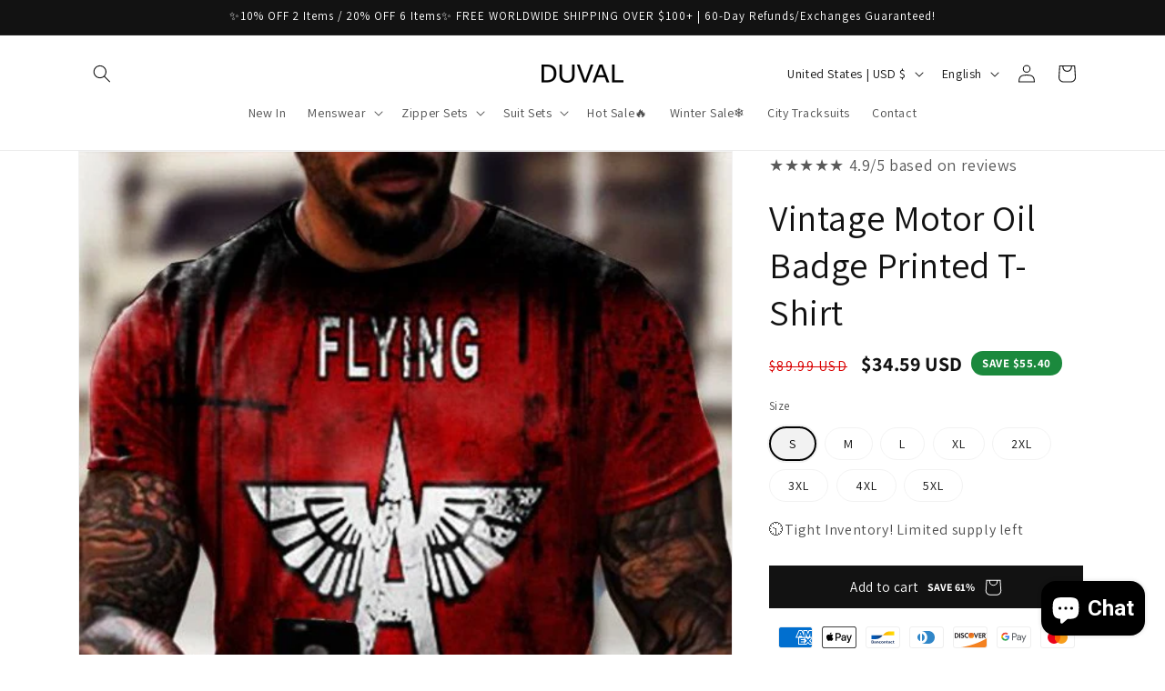

--- FILE ---
content_type: text/javascript; charset=utf-8
request_url: https://duvalfits.com/products/mens-vintage-motor-oil-badge-printed-t-shirt-3.js
body_size: 805
content:
{"id":7202737455301,"title":"Vintage Motor Oil Badge Printed T-Shirt","handle":"mens-vintage-motor-oil-badge-printed-t-shirt-3","description":"\u003cimg src=\"https:\/\/cdn.shopify.com\/s\/files\/1\/0619\/0137\/3637\/files\/3fcf36947191f04c8f5303d5c8d25999_744566ce-cfb5-4870-8bfb-8565eb271de7_480x480.jpg?v=1657511997\" alt=\"\" data-mce-fragment=\"1\" data-mce-src=\"https:\/\/cdn.shopify.com\/s\/files\/1\/0619\/0137\/3637\/files\/3fcf36947191f04c8f5303d5c8d25999_744566ce-cfb5-4870-8bfb-8565eb271de7_480x480.jpg?v=1657511997\"\u003e","published_at":"2022-07-11T09:56:39-04:00","created_at":"2022-07-11T09:56:35-04:00","vendor":"DUVAL","type":"","tags":["Men","T-Shirts"],"price":3459,"price_min":3459,"price_max":3459,"available":true,"price_varies":false,"compare_at_price":8999,"compare_at_price_min":8999,"compare_at_price_max":8999,"compare_at_price_varies":false,"variants":[{"id":41515145986245,"title":"S","option1":"S","option2":null,"option3":null,"sku":"","requires_shipping":true,"taxable":true,"featured_image":null,"available":true,"name":"Vintage Motor Oil Badge Printed T-Shirt - S","public_title":"S","options":["S"],"price":3459,"weight":0,"compare_at_price":8999,"inventory_management":null,"barcode":"","requires_selling_plan":false,"selling_plan_allocations":[]},{"id":41515146019013,"title":"M","option1":"M","option2":null,"option3":null,"sku":"","requires_shipping":true,"taxable":true,"featured_image":null,"available":true,"name":"Vintage Motor Oil Badge Printed T-Shirt - M","public_title":"M","options":["M"],"price":3459,"weight":0,"compare_at_price":8999,"inventory_management":null,"barcode":"","requires_selling_plan":false,"selling_plan_allocations":[]},{"id":41515146051781,"title":"L","option1":"L","option2":null,"option3":null,"sku":"","requires_shipping":true,"taxable":true,"featured_image":null,"available":true,"name":"Vintage Motor Oil Badge Printed T-Shirt - L","public_title":"L","options":["L"],"price":3459,"weight":0,"compare_at_price":8999,"inventory_management":null,"barcode":"","requires_selling_plan":false,"selling_plan_allocations":[]},{"id":41515146084549,"title":"XL","option1":"XL","option2":null,"option3":null,"sku":"","requires_shipping":true,"taxable":true,"featured_image":null,"available":true,"name":"Vintage Motor Oil Badge Printed T-Shirt - XL","public_title":"XL","options":["XL"],"price":3459,"weight":0,"compare_at_price":8999,"inventory_management":null,"barcode":"","requires_selling_plan":false,"selling_plan_allocations":[]},{"id":41515146117317,"title":"2XL","option1":"2XL","option2":null,"option3":null,"sku":"","requires_shipping":true,"taxable":true,"featured_image":null,"available":true,"name":"Vintage Motor Oil Badge Printed T-Shirt - 2XL","public_title":"2XL","options":["2XL"],"price":3459,"weight":0,"compare_at_price":8999,"inventory_management":null,"barcode":"","requires_selling_plan":false,"selling_plan_allocations":[]},{"id":41515146150085,"title":"3XL","option1":"3XL","option2":null,"option3":null,"sku":"","requires_shipping":true,"taxable":true,"featured_image":null,"available":true,"name":"Vintage Motor Oil Badge Printed T-Shirt - 3XL","public_title":"3XL","options":["3XL"],"price":3459,"weight":0,"compare_at_price":8999,"inventory_management":null,"barcode":"","requires_selling_plan":false,"selling_plan_allocations":[]},{"id":41515146182853,"title":"4XL","option1":"4XL","option2":null,"option3":null,"sku":"","requires_shipping":true,"taxable":true,"featured_image":null,"available":true,"name":"Vintage Motor Oil Badge Printed T-Shirt - 4XL","public_title":"4XL","options":["4XL"],"price":3459,"weight":0,"compare_at_price":8999,"inventory_management":null,"barcode":"","requires_selling_plan":false,"selling_plan_allocations":[]},{"id":41515146215621,"title":"5XL","option1":"5XL","option2":null,"option3":null,"sku":"","requires_shipping":true,"taxable":true,"featured_image":null,"available":true,"name":"Vintage Motor Oil Badge Printed T-Shirt - 5XL","public_title":"5XL","options":["5XL"],"price":3459,"weight":0,"compare_at_price":8999,"inventory_management":null,"barcode":"","requires_selling_plan":false,"selling_plan_allocations":[]}],"images":["\/\/cdn.shopify.com\/s\/files\/1\/0619\/0137\/3637\/products\/e0e39db9f09a35a93dae22aaa55ff6fa.jpg?v=1657547797"],"featured_image":"\/\/cdn.shopify.com\/s\/files\/1\/0619\/0137\/3637\/products\/e0e39db9f09a35a93dae22aaa55ff6fa.jpg?v=1657547797","options":[{"name":"Size","position":1,"values":["S","M","L","XL","2XL","3XL","4XL","5XL"]}],"url":"\/products\/mens-vintage-motor-oil-badge-printed-t-shirt-3","media":[{"alt":"Men's Vintage Motor Oil Badge Printed T-shirt - DUVAL","id":23868978233541,"position":1,"preview_image":{"aspect_ratio":0.75,"height":720,"width":540,"src":"https:\/\/cdn.shopify.com\/s\/files\/1\/0619\/0137\/3637\/products\/e0e39db9f09a35a93dae22aaa55ff6fa.jpg?v=1657547797"},"aspect_ratio":0.75,"height":720,"media_type":"image","src":"https:\/\/cdn.shopify.com\/s\/files\/1\/0619\/0137\/3637\/products\/e0e39db9f09a35a93dae22aaa55ff6fa.jpg?v=1657547797","width":540}],"requires_selling_plan":false,"selling_plan_groups":[]}